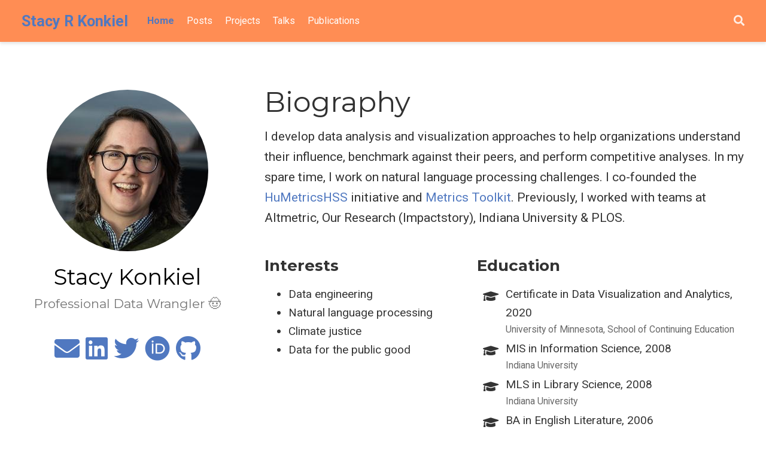

--- FILE ---
content_type: text/html; charset=utf-8
request_url: https://stacykonkiel.org/
body_size: 9192
content:
<!DOCTYPE html><html lang="en-us" >

<head>
  <meta charset="utf-8" />
  <meta name="viewport" content="width=device-width, initial-scale=1" />
  <meta http-equiv="X-UA-Compatible" content="IE=edge" />
  
  
  
    <meta name="generator" content="Wowchemy 5.3.0 for Hugo" />
  

  

  
  
  
  
  
    
    
    
  
  

  <meta name="author" content="Stacy Konkiel" />

  
  
  
    
  
  <meta name="description" content="Professional Data Wrangler 🤠" />

  
  <link rel="alternate" hreflang="en-us" href="https://skonkiel.github.io/" />

  









  




  
  
    <link rel="preconnect" href="https://fonts.gstatic.com" crossorigin />
  

  
  
  
    <meta name="theme-color" content="#5078c0" />
  

  
  

  

  <link rel="stylesheet" href="/css/vendor-bundle.min.f1ecf783c14edc00c9320c205831ad8e.css" media="print" onload="this.media='all'">

  
  
  
    
    
      <link rel="stylesheet" href="https://cdnjs.cloudflare.com/ajax/libs/academicons/1.9.0/css/academicons.min.css" integrity="sha512-W4yqoT1+8NLkinBLBZko+dFB2ZbHsYLDdr50VElllRcNt2Q4/GSs6u71UHKxB7S6JEMCp5Ve4xjh3eGQl/HRvg==" crossorigin="anonymous" media="print" onload="this.media='all'">
    

    
    
    
    
      
      
      
      
        
      
        
      
        
      
        
      
        
      
    
    
    

    
    
    
      
    
    
      
      
        
          <link rel="stylesheet" href="https://cdnjs.cloudflare.com/ajax/libs/highlight.js/11.11.1/styles/github.min.css" integrity="sha512-0aPQyyeZrWj9sCA46UlmWgKOP0mUipLQ6OZXu8l4IcExkis7+DPJqUXRGi6IHg0H6tQc/8NBl2tT7TLvuE/8QA==" crossorigin="anonymous" title="hl-light" media="print" onload="this.media='all'">
          <link rel="stylesheet" href="https://cdnjs.cloudflare.com/ajax/libs/highlight.js/11.11.1/styles/dracula.min.css" integrity="sha512-sC/BW4Dk1rUj6c/3jf8C4Ds7Kz4O1R6WHlgM/HEd5vJbqrFYz4sFYBBD3sPbKZCpkUGKiuXB/Qn6WOnqPNF7Ng==" crossorigin="anonymous" title="hl-dark" media="print" onload="this.media='all'" disabled>
        
      
    

    
    
    

    

    
    
      
      

      
      

      
    
      
      

      
      

      
    
      
      

      
      

      
    
      
      

      
      

      
    
      
      

      
      

      
    
      
      

      
      

      
    
      
      

      
      

      
    
      
      

      
      

      
    
      
      

      
      

      
    
      
      

      
      
        
      

      
    
      
      

      
      

      
    
      
      

      
      

      
    
  

  
  
  
    
      
      <link rel="preload" as="style" href="https://fonts.googleapis.com/css2?family=Montserrat:wght@400;700&family=Roboto+Mono&family=Roboto:wght@400;700&display=swap">
      <link rel="stylesheet" href="https://fonts.googleapis.com/css2?family=Montserrat:wght@400;700&family=Roboto+Mono&family=Roboto:wght@400;700&display=swap" media="print" onload="this.media='all'">
    
  

  
  
  
  
  
  <link rel="stylesheet" href="/css/wowchemy.4598bbd27abfde1408ba29fb79d9fc17.css" />

  



  

  

  




  
  
  
    <script src="https://identity.netlify.com/v1/netlify-identity-widget.js"></script>
  

  
    <link rel="alternate" href="/index.xml" type="application/rss+xml" title="Stacy R Konkiel" />
  

  
    <link rel="manifest" href="/manifest.webmanifest" />
  

  <link rel="icon" type="image/png" href="/media/icon_hu52a5aca58776a3b1d7435a33538a8918_904_32x32_fill_lanczos_center_3.png" />
  <link rel="apple-touch-icon" type="image/png" href="/media/icon_hu52a5aca58776a3b1d7435a33538a8918_904_180x180_fill_lanczos_center_3.png" />

  <link rel="canonical" href="https://skonkiel.github.io/" />

  
  
  
  
  
  
  
  
    
    
  
  
  <meta property="twitter:card" content="summary" />
  
  <meta property="og:site_name" content="Stacy R Konkiel" />
  <meta property="og:url" content="https://skonkiel.github.io/" />
  <meta property="og:title" content="Stacy R Konkiel" />
  <meta property="og:description" content="Professional Data Wrangler 🤠" /><meta property="og:image" content="https://skonkiel.github.io/media/icon_hu52a5aca58776a3b1d7435a33538a8918_904_512x512_fill_lanczos_center_3.png" />
    <meta property="twitter:image" content="https://skonkiel.github.io/media/icon_hu52a5aca58776a3b1d7435a33538a8918_904_512x512_fill_lanczos_center_3.png" /><meta property="og:locale" content="en-us" />
  
    
      <meta property="og:updated_time" content="2021-10-28T00:00:37&#43;00:00" />
    
  

  

<script type="application/ld+json">
{
  "@context": "https://schema.org",
  "@type": "WebSite",
  "potentialAction": {
    "@type": "SearchAction",
    "target": "https://skonkiel.github.io/?q={search_term_string}",
    "query-input": "required name=search_term_string"
  },
  "url": "https://skonkiel.github.io/"
}
</script>


  

  

  





  <title>Stacy R Konkiel</title>
</head>


<body id="top" data-spy="scroll" data-offset="70" data-target="#navbar-main" class="page-wrapper   "  >

  
  
  
  
  
  
  
  
  
  <script src="/js/wowchemy-init.min.7f3e7639f4c7f2a2cf83b68ea7de7f08.js"></script>

  


<aside class="search-modal" id="search">
  <div class="container">
    <section class="search-header">

      <div class="row no-gutters justify-content-between mb-3">
        <div class="col-6">
          <h1>Search</h1>
        </div>
        <div class="col-6 col-search-close">
          <a class="js-search" href="#" aria-label="Close"><i class="fas fa-times-circle text-muted" aria-hidden="true"></i></a>
        </div>
      </div>

      <div id="search-box">
        
        <input name="q" id="search-query" placeholder="Search..." autocapitalize="off"
        autocomplete="off" autocorrect="off" spellcheck="false" type="search" class="form-control"
        aria-label="Search...">
        
      </div>

      
      

      

    </section>
    <section class="section-search-results">

      <div id="search-hits">
        
      </div>

    </section>
  </div>
</aside>



  <div class="page-header">
    












<nav class="navbar navbar-expand-lg navbar-light compensate-for-scrollbar" id="navbar-main">
  <div class="container-xl">

    
    <div class="d-none d-lg-inline-flex">
      <a class="navbar-brand" href="/">Stacy R Konkiel</a>
    </div>
    

    
    <button type="button" class="navbar-toggler" data-toggle="collapse"
            data-target="#navbar-content" aria-controls="navbar-content" aria-expanded="false" aria-label="Toggle navigation">
    <span><i class="fas fa-bars"></i></span>
    </button>
    

    
    <div class="navbar-brand-mobile-wrapper d-inline-flex d-lg-none">
      <a class="navbar-brand" href="/">Stacy R Konkiel</a>
    </div>
    

    
    
    <div class="navbar-collapse main-menu-item collapse justify-content-start" id="navbar-content">

      
      <ul class="navbar-nav d-md-inline-flex">
        

        

        
        
        
          
        

        

        
        
        
        

        
          
            
            
          
          
            
            
            
              
            
            
          
        

        <li class="nav-item">
          <a class="nav-link " href="/#about" data-target="#about"><span>Home</span></a>
        </li>

        
        

        

        
        
        
          
        

        

        
        
        
        

        
          
            
            
          
          
            
            
            
              
            
            
          
        

        <li class="nav-item">
          <a class="nav-link " href="/#posts" data-target="#posts"><span>Posts</span></a>
        </li>

        
        

        

        
        
        
          
        

        

        
        
        
        

        
          
            
            
          
          
            
            
            
              
            
            
          
        

        <li class="nav-item">
          <a class="nav-link " href="/#projects" data-target="#projects"><span>Projects</span></a>
        </li>

        
        

        

        
        
        
          
        

        

        
        
        
        

        
          
            
            
          
          
            
            
            
              
            
            
          
        

        <li class="nav-item">
          <a class="nav-link " href="/#talks" data-target="#talks"><span>Talks</span></a>
        </li>

        
        

        

        
        
        
          
        

        

        
        
        
        

        
          
            
            
          
          
            
            
            
              
            
            
          
        

        <li class="nav-item">
          <a class="nav-link " href="/#publications" data-target="#publications"><span>Publications</span></a>
        </li>

        
        

      

        
      </ul>
    </div>

    <ul class="nav-icons navbar-nav flex-row ml-auto d-flex pl-md-2">

      
      
        
      

      
      
      <li class="nav-item">
        <a class="nav-link js-search" href="#" aria-label="Search"><i class="fas fa-search" aria-hidden="true"></i></a>
      </li>
      

      
      

      
      

    </ul>

  </div>
</nav>


  </div>

  <div class="page-body">
    











  
<span class="js-widget-page d-none"></span>





  
  
  
  




  
  
  
  

  

  

  
  
  
  

  

  

  

  
  

  

  
  

  
  
  

  
  
  
  
  

  
  

  

  
  

  
  

  
  <section id="about" class="home-section wg-about  "  >
   <div class="home-section-bg " >
     
   </div>
    <div class="container">

    

      




  










<div class="row">
  <div class="col-12 col-lg-4">
    <div id="profile">

      
      
      <img class="avatar avatar-circle"
           width="270" height="270"
           src="/authors/admin/avatar_hu4fb13b5645ef96501aecad8ede316c59_52193_270x270_fill_q75_lanczos_center.jpg" alt="Stacy Konkiel">
      

      <div class="portrait-title">
        <h2>Stacy Konkiel</h2>
        <h3>Professional Data Wrangler 🤠</h3>

        
      </div>

      <ul class="network-icon" aria-hidden="true">
        
        
        
        
          
        
        
        
        
        
        <li>
          <a href="mailto:hello@stacykonkiel.org"  aria-label="envelope">
            <i class="fas fa-envelope big-icon"></i>
          </a>
        </li>
        
        
        
        
          
        
        
        
        
        
          
        
        <li>
          <a href="https://www.linkedin.com/in/stacykonkiel/" target="_blank" rel="noopener" aria-label="linkedin">
            <i class="fab fa-linkedin big-icon"></i>
          </a>
        </li>
        
        
        
        
          
        
        
        
        
        
          
        
        <li>
          <a href="https://twitter.com/skonkiel" target="_blank" rel="noopener" aria-label="twitter">
            <i class="fab fa-twitter big-icon"></i>
          </a>
        </li>
        
        
        
        
        
        
        
        
          
        
        <li>
          <a href="https://orcid.org/0000-0002-0546-8257" target="_blank" rel="noopener" aria-label="orcid">
            <i class="ai ai-orcid big-icon"></i>
          </a>
        </li>
        
        
        
        
          
        
        
        
        
        
          
        
        <li>
          <a href="https://github.com/skonkiel" target="_blank" rel="noopener" aria-label="github">
            <i class="fab fa-github big-icon"></i>
          </a>
        </li>
        
      </ul>

    </div>
  </div>
  <div class="col-12 col-lg-8">

    
    <h1>Biography</h1>

    <div class="article-style">
      <p>I develop data analysis and visualization approaches to help organizations understand their influence, benchmark against their peers, and perform competitive analyses. In my spare time, I work on natural language processing challenges. I co-founded the <a href="https://www.humetricshss.org" target="_blank">HuMetricsHSS</a> initiative and <a href="http://www.metrics-toolkit.org" target="_blank">Metrics Toolkit</a>. Previously, I worked with teams at Altmetric, Our Research (Impactstory), Indiana University &amp; PLOS.</p>
<!-- 
  <i class="fas fa-download  pr-1 fa-fw"></i> Download my <a href="/uploads/demo_resume.pdf" target="_blank">resumé</a>. -->

    </div>

    <div class="row">

      
      <div class="col-md-5">
        <div class="section-subheading">Interests</div>
        <ul class="ul-interests mb-0">
          
          <li>Data engineering</li>
          
          <li>Natural language processing</li>
          
          <li>Climate justice</li>
          
          <li>Data for the public good</li>
          
        </ul>
      </div>
      

      
      <div class="col-md-7">
        <div class="section-subheading">Education</div>
        <ul class="ul-edu fa-ul mb-0">
          
          <li>
            <i class="fa-li fas fa-graduation-cap"></i>
            <div class="description">
              <p class="course">Certificate in Data Visualization and Analytics, 2020</p>
              <p class="institution">University of Minnesota, School of Continuing Education</p>
            </div>
          </li>
          
          <li>
            <i class="fa-li fas fa-graduation-cap"></i>
            <div class="description">
              <p class="course">MIS in Information Science, 2008</p>
              <p class="institution">Indiana University</p>
            </div>
          </li>
          
          <li>
            <i class="fa-li fas fa-graduation-cap"></i>
            <div class="description">
              <p class="course">MLS in Library Science, 2008</p>
              <p class="institution">Indiana University</p>
            </div>
          </li>
          
          <li>
            <i class="fa-li fas fa-graduation-cap"></i>
            <div class="description">
              <p class="course">BA in English Literature, 2006</p>
              <p class="institution">University of Delaware</p>
            </div>
          </li>
          
        </ul>
      </div>
      

    </div>
  </div>
</div>


    

    </div>
  </section>

  
  
  
  

  

  

  
  
  
  

  

  

  

  
  

  

  
  

  
  
  

  
  
  
  
  

  
  

  

  
  

  
  

  
  <section id="posts" class="home-section wg-pages  "  >
   <div class="home-section-bg " >
     
   </div>
    <div class="container">

    
      <div class="row  ">
      
        
          <div class="section-heading col-12 col-lg-4 mb-3 mb-lg-0 d-flex flex-column align-items-center align-items-lg-start">
            <h1 class="mb-0">Recent Posts</h1>
            
          </div>
        
      
    

      








  
























  





  




<div class="col-12 col-lg-8">

  

  
    
      













  


<div class="media stream-item">
  <div class="media-body">

    <div class="section-subheading article-title mb-0 mt-0">
      <a href="/minneapolis-landlords/" >Minneapolis landlord dataset and dashboard</a>
    </div>

    
    <a href="/minneapolis-landlords/"  class="summary-link">
      <div class="article-style">
        Download the 2020 Minneapolis landlord dataset: properties owned, aliases, valuation, and more Searchable landlord dashboard: Search based on owner name, alias, and address Minneapolis landlord analysis: Dig into my analysis Vote yes on 3, yes on rent control for Minneapolis on November 2  Homeownership is increasingly out of reach for the average Minnesotan, especially in Minneapolis, where one in five single family homes is rented for profit.
      </div>
    </a>
    

    <div class="stream-meta article-metadata">

      

      
        


<div class="article-metadata">

  
  

  
  <span class="article-date">
    
    
      
    
    Oct 28, 2021
  </span>
  

  

  
  <span class="middot-divider"></span>
  <span class="article-reading-time">
    7 min read
  </span>
  

  
  
  
  
  
  

  
  
  <span class="middot-divider"></span>
  <span class="article-categories">
    <i class="fas fa-folder mr-1"></i><a href="/category/general/">General</a></span>
  

</div>

      
    </div>

    

  </div>
  <div class="ml-3">
    
    
    
    <a href="/minneapolis-landlords/" >
      <img src="/minneapolis-landlords/featured_hu360672df74419d4d01680d97ca39e2ef_2727429_150x0_resize_q75_lanczos.jpg" alt="Minneapolis landlord dataset and dashboard" loading="lazy">
    </a>
    
  </div>
</div>

    
  
    
      













  


<div class="media stream-item">
  <div class="media-body">

    <div class="section-subheading article-title mb-0 mt-0">
      <a href="/identify-author-gender-data-analysis/" >A guide to identifying author gender for bibliometric analyses</a>
    </div>

    
    <a href="/identify-author-gender-data-analysis/"  class="summary-link">
      <div class="article-style">
        In 2018, I wrote a post for The Bibliomagician blog on identifying authors' genders based on name analyses, based on a lively discussion on the LIS-Bibliometrics listserv. I&rsquo;m reposting the blog post here under a CC-BY license.
      </div>
    </a>
    

    <div class="stream-meta article-metadata">

      

      
        


<div class="article-metadata">

  
  

  
  <span class="article-date">
    
    
      
    
    Nov 6, 2020
  </span>
  

  

  
  <span class="middot-divider"></span>
  <span class="article-reading-time">
    5 min read
  </span>
  

  
  
  
  
  
  

  
  
  <span class="middot-divider"></span>
  <span class="article-categories">
    <i class="fas fa-folder mr-1"></i><a href="/category/work-research/">Work &amp; Research</a></span>
  

</div>

      
    </div>

    

  </div>
  <div class="ml-3">
    
    
  </div>
</div>

    
  
    
      













  


<div class="media stream-item">
  <div class="media-body">

    <div class="section-subheading article-title mb-0 mt-0">
      <a href="/mellon-humetrics-grant/" >Mellon Grant to Support Values-Based Metrics for the Humanities and Social Sciences</a>
    </div>

    
    <a href="/mellon-humetrics-grant/"  class="summary-link">
      <div class="article-style">
        CC-BY Nicky Agate / Medium I'm excited to announce that the HuMetricsHSS research team–which I was a part of at the 2016 TriangleSCI conference–has received the support of the Andrew W.
      </div>
    </a>
    

    <div class="stream-meta article-metadata">

      

      
        


<div class="article-metadata">

  
  

  
  <span class="article-date">
    
    
      
    
    Jun 20, 2017
  </span>
  

  

  
  <span class="middot-divider"></span>
  <span class="article-reading-time">
    1 min read
  </span>
  

  
  
  
  
  
  

  
  
  <span class="middot-divider"></span>
  <span class="article-categories">
    <i class="fas fa-folder mr-1"></i><a href="/category/work-research/">Work &amp; Research</a></span>
  

</div>

      
    </div>

    

  </div>
  <div class="ml-3">
    
    
  </div>
</div>

    
  
    
      













  


<div class="media stream-item">
  <div class="media-body">

    <div class="section-subheading article-title mb-0 mt-0">
      <a href="/deleted-twitter-history/" >Why I just deleted my ten-year Twitter history</a>
    </div>

    
    <a href="/deleted-twitter-history/"  class="summary-link">
      <div class="article-style">
        I just used a service called Cardigan to delete the 10k+ tweets I've published since 2007, when I first joined Twitter.
I don't know about you, but I've changed a lot since I was 24 years old.
      </div>
    </a>
    

    <div class="stream-meta article-metadata">

      

      
        


<div class="article-metadata">

  
  

  
  <span class="article-date">
    
    
      
    
    Jun 16, 2017
  </span>
  

  

  
  <span class="middot-divider"></span>
  <span class="article-reading-time">
    2 min read
  </span>
  

  
  
  
  
  
  

  
  
  <span class="middot-divider"></span>
  <span class="article-categories">
    <i class="fas fa-folder mr-1"></i><a href="/category/general/">General</a></span>
  

</div>

      
    </div>

    

  </div>
  <div class="ml-3">
    
    
  </div>
</div>

    
  
    
      













  


<div class="media stream-item">
  <div class="media-body">

    <div class="section-subheading article-title mb-0 mt-0">
      <a href="/altmetrics-promotion-tenure/" >Altmetrics and the reform of the promotion &amp; tenure system</a>
    </div>

    
    <a href="/altmetrics-promotion-tenure/"  class="summary-link">
      <div class="article-style">
        For the past few weeks, I've been working with a colleague at Altmetric to develop a guide for using altmetrics in one's promotion and tenure dossier. (Keep an eye out for the resulting blog post and handout on Altmetric.
      </div>
    </a>
    

    <div class="stream-meta article-metadata">

      

      
        


<div class="article-metadata">

  
  

  
  <span class="article-date">
    
    
      
    
    Sep 6, 2016
  </span>
  

  

  
  <span class="middot-divider"></span>
  <span class="article-reading-time">
    6 min read
  </span>
  

  
  
  
  
  
  

  
  
  <span class="middot-divider"></span>
  <span class="article-categories">
    <i class="fas fa-folder mr-1"></i><a href="/category/work-research/">Work &amp; Research</a></span>
  

</div>

      
    </div>

    

  </div>
  <div class="ml-3">
    
    
  </div>
</div>

    
  

  
  
  

    
    
      
    

    

    <div class="see-all">
      <a href="/post/">
        See all posts
        <i class="fas fa-angle-right"></i>
      </a>
    </div>
  

</div>


    
      </div>
    

    </div>
  </section>

  
  
  
  

  

  

  
  
  
  

  

  

  

  
  

  

  
  

  
  
  

  
  
  
  
  

  
  

  

  
  

  
  

  
  <section id="projects" class="home-section wg-portfolio  "  >
   <div class="home-section-bg " >
     
   </div>
    <div class="container">

    
      <div class="row  ">
      
        
          <div class="section-heading col-12 col-lg-4 mb-3 mb-lg-0 d-flex flex-column align-items-center align-items-lg-start">
            <h1 class="mb-0">Projects</h1>
            
          </div>
        
      
    

      







<div class="col-12 col-lg-8">

  

  

  <div class=" row js-layout-row project-showcase">

    
    
      
    

    

      
      
      
        
        
      

      
        




  








  







<div class="col-lg-12 project-item isotope-item ">
  <div class="row align-items-center">
    <div class="col-12 col-md-6">
      <div class="section-subheading article-title mb-0 mt-0"><a href="https://public.tableau.com/views/MinnesotaWindPower/MinnesotaWindPowerPotentialOpportunityAbounds?:language=en&amp;:display_count=y&amp;publish=yes&amp;:toolbar=n&amp;:origin=viz_share_link" target="_blank" rel="noopener">Minnesota Wind Power</a></div>

      
      <div class="article-style">
        A Tableau dashboard that explores the state&rsquo;s most-used renewable energy source and maps strategic opportunities.
      </div>
      

      <div class="btn-links">
        








  



















      </div>

    </div>
    <div class="col-12 col-md-6 order-first ">
      
      
      
      <a href="https://public.tableau.com/views/MinnesotaWindPower/MinnesotaWindPowerPotentialOpportunityAbounds?:language=en&amp;:display_count=y&amp;publish=yes&amp;:toolbar=n&amp;:origin=viz_share_link" target="_blank" rel="noopener">
        <img src="/project/mn-wind-power/featured_hu912a883e9c5a95b0158a9ecb4227c21e_177012_540x0_resize_lanczos_3.png" alt="Minnesota Wind Power" loading="lazy">
      </a>
      
    </div>
  </div>
</div>

      

    

      
      
      
        
        
      

      
        




  








  







<div class="col-lg-12 project-item isotope-item ">
  <div class="row align-items-center">
    <div class="col-12 col-md-6">
      <div class="section-subheading article-title mb-0 mt-0"><a href="https://www.metrics-toolkit.org/" target="_blank" rel="noopener">Metrics Toolkit</a></div>

      
      <div class="article-style">
        A resource for researchers and evaluators that provides guidance for demonstrating and evaluating claims of research impact.
      </div>
      

      <div class="btn-links">
        








  



















      </div>

    </div>
    <div class="col-12 col-md-6 order-first ">
      
      
      
      <a href="https://www.metrics-toolkit.org/" target="_blank" rel="noopener">
        <img src="/project/metrics-toolkit/featured_huc84182c93284cf7a499574f48510fdc2_334187_540x0_resize_lanczos_3.png" alt="Metrics Toolkit" loading="lazy">
      </a>
      
    </div>
  </div>
</div>

      

    

      
      
      
        
        
      

      
        




  








  







<div class="col-lg-12 project-item isotope-item ">
  <div class="row align-items-center">
    <div class="col-12 col-md-6">
      <div class="section-subheading article-title mb-0 mt-0"><a href="https://www.humetricshss.org" target="_blank" rel="noopener">HuMetricsHSS</a></div>

      
      <div class="article-style">
        Co-founder and co-PI from 2016-2019. Rethinking how to accurately measure research impact in the humanities and social sciences.
      </div>
      

      <div class="btn-links">
        








  



















      </div>

    </div>
    <div class="col-12 col-md-6 order-first ">
      
      
      
      <a href="https://www.humetricshss.org" target="_blank" rel="noopener">
        <img src="/project/humetricshss/featured_hubf3a7d9157f120fb8623993953ebe737_335583_540x0_resize_lanczos_3.png" alt="HuMetricsHSS" loading="lazy">
      </a>
      
    </div>
  </div>
</div>

      

    
  </div>
</div>


    
      </div>
    

    </div>
  </section>

  
  
  
  

  

  

  
  
  
  

  

  

  

  
  

  

  
  

  
  
  

  
  
  
  
  

  
  

  

  
  

  
  

  
  <section id="talks" class="home-section wg-pages  "  >
   <div class="home-section-bg " >
     
   </div>
    <div class="container">

    
      <div class="row  ">
      
        
          <div class="section-heading col-12 col-lg-4 mb-3 mb-lg-0 d-flex flex-column align-items-center align-items-lg-start">
            <h1 class="mb-0">Talks</h1>
            
          </div>
        
      
    

      








  
























  





  




<div class="col-12 col-lg-8">

  

  
    
      







  







  


<div class="media stream-item">
  <div class="media-body">

    <div class="section-subheading article-title mb-0 mt-0">
      <a href="/talk/altmetrics-the-state-of-the-art-for-publication-planning/" >Altmetrics: The state of the art for publication planning</a>
    </div>

    
    <a href="/talk/altmetrics-the-state-of-the-art-for-publication-planning/"  class="summary-link">
      <div class="article-style">
        Discusses the implications of new advances in altmetrics for the biopharmaceutical industry in general and publication planners in particular. (Accessible for ISMPP members only.)
      </div>
    </a>
    

    <div class="stream-meta article-metadata">

      
      <div>
        <span>
          Nov 18, 2020 12:00 AM &mdash; 12:00 AM
        </span>
        
        <span class="middot-divider"></span>
        <span>Virtual</span>
        
      </div>
      

      
      <div>
        

  <span >
      Stacy Konkiel</span>
      </div>
      
    </div>

    
    <div class="btn-links">
      








  















  
  
    
  
<a class="btn btn-outline-primary btn-page-header btn-sm" href="https://ismpp.memberclicks.net/ismpp-u---november-2020" target="_blank" rel="noopener">
  Video
</a>





    </div>
    

  </div>
  <div class="ml-3">
    
    
  </div>
</div>

    
  
    
      







  







  


<div class="media stream-item">
  <div class="media-body">

    <div class="section-subheading article-title mb-0 mt-0">
      <a href="/talk/data-intensive-approaches-to-finding-and-predicting-research-outcomes-for-new-zealand-health-research/" >Data-intensive approaches to finding and predicting research outcomes for New Zealand health research</a>
    </div>

    
    <a href="/talk/data-intensive-approaches-to-finding-and-predicting-research-outcomes-for-new-zealand-health-research/"  class="summary-link">
      <div class="article-style">
        How can we use data science to measure research outcomes at scale? Can quantitative data be used at all to understand research's "impact" in its truest sense? In this presentation, we will share how—by asking the right questions, using the right data, and understanding data science's strengths and limitations—New Zealanders can measure their success towards achieving health research outcomes, and even forecast future success.
      </div>
    </a>
    

    <div class="stream-meta article-metadata">

      
      <div>
        <span>
          Feb 12, 2020 12:00 AM &mdash; Feb 14, 2020 12:00 AM
        </span>
        
      </div>
      

      
      <div>
        

  <span >
      Stephanie Guichard</span>, <span >
      Stacy Konkiel</span>
      </div>
      
    </div>

    
    <div class="btn-links">
      








  













  
  
    
  
<a class="btn btn-outline-primary btn-page-header btn-sm" href="https://figshare.com/s/d7a0077383dd56185456" target="_blank" rel="noopener">
  Slides
</a>







    </div>
    

  </div>
  <div class="ml-3">
    
    
    
    <a href="/talk/data-intensive-approaches-to-finding-and-predicting-research-outcomes-for-new-zealand-health-research/" >
      <img src="/talk/data-intensive-approaches-to-finding-and-predicting-research-outcomes-for-new-zealand-health-research/featured_huaa22b5a64d0e643e1788218f8f5e2e7a_421254_150x0_resize_lanczos_3.png" alt="Data-intensive approaches to finding and predicting research outcomes for New Zealand health research" loading="lazy">
    </a>
    
  </div>
</div>

    
  
    
      







  







  


<div class="media stream-item">
  <div class="media-body">

    <div class="section-subheading article-title mb-0 mt-0">
      <a href="/talk/working-with-the-dimensions-and-altmetric-apis-to-search-visualize-and-integrate-research-information-across-library-systems/" >Working with the Dimensions and Altmetric APIs to search, visualize, and integrate research information across library systems</a>
    </div>

    
    <a href="/talk/working-with-the-dimensions-and-altmetric-apis-to-search-visualize-and-integrate-research-information-across-library-systems/"  class="summary-link">
      <div class="article-style">
        A crash course in working with APIs, Jupyter Notebooks, and Plotly/Dash to create scholcomm reports &amp; dashboards.
      </div>
    </a>
    

    <div class="stream-meta article-metadata">

      
      <div>
        <span>
          Mar 6, 2019 12:00 AM &mdash; 12:00 AM
        </span>
        
        <span class="middot-divider"></span>
        <span>University of Texas, Austin</span>
        
      </div>
      

      
      <div>
        

  <span >
      Stacy Konkiel</span>
      </div>
      
    </div>

    
    <div class="btn-links">
      








  













  
  
    
  
<a class="btn btn-outline-primary btn-page-header btn-sm" href="https://docs.google.com/presentation/d/e/2PACX-1vRRRQ-UHQYCSAgLN3pRmPz-EkIsrP2g1rgDWaB_j1vr0BgZ0PoZbo_eVeiNV3-cUwKIj8-kcwKBOeYG/pub?start=false&amp;loop=false&amp;delayms=3000" target="_blank" rel="noopener">
  Slides
</a>







    </div>
    

  </div>
  <div class="ml-3">
    
    
    
    <a href="/talk/working-with-the-dimensions-and-altmetric-apis-to-search-visualize-and-integrate-research-information-across-library-systems/" >
      <img src="/talk/working-with-the-dimensions-and-altmetric-apis-to-search-visualize-and-integrate-research-information-across-library-systems/featured_hue06c5b13e82bb4ee73368d1056e113a2_193750_150x0_resize_lanczos_3.png" alt="Working with the Dimensions and Altmetric APIs to search, visualize, and integrate research information across library systems" loading="lazy">
    </a>
    
  </div>
</div>

    
  
    
      







  







  


<div class="media stream-item">
  <div class="media-body">

    <div class="section-subheading article-title mb-0 mt-0">
      <a href="/talk/measuring-knowledge-mobilization-for-nordic-research-using-patent-and-policy-indicators/" >Measuring knowledge mobilization for Nordic research using patent and policy indicators</a>
    </div>

    
    <a href="/talk/measuring-knowledge-mobilization-for-nordic-research-using-patent-and-policy-indicators/"  class="summary-link">
      <div class="article-style">
        Comparing national trends in Nordic innovation.
      </div>
    </a>
    

    <div class="stream-meta article-metadata">

      
      <div>
        <span>
          Nov 8, 2018 12:00 AM &mdash; Nov 9, 2018 12:00 AM
        </span>
        
        <span class="middot-divider"></span>
        <span>University of Borås</span>
        
      </div>
      

      
      <div>
        

  <span >
      Stacy Konkiel</span>, <span >
      Mike Taylor</span>
      </div>
      
    </div>

    

  </div>
  <div class="ml-3">
    
    
  </div>
</div>

    
  

  
  
  

</div>


    
      </div>
    

    </div>
  </section>

  
  
  
  

  

  

  
  
  
  

  

  

  

  
  

  

  
  

  
  
  

  
  
  
  
  

  
  

  

  
  

  
  

  
  <section id="publications" class="home-section wg-pages  "  >
   <div class="home-section-bg " >
     
   </div>
    <div class="container">

    
      <div class="row  ">
      
        
          <div class="section-heading col-12 col-lg-4 mb-3 mb-lg-0 d-flex flex-column align-items-center align-items-lg-start">
            <h1 class="mb-0">Recent Publications</h1>
            
          </div>
        
      
    

      








  













  












  





  




<div class="col-12 col-lg-8">

  <!-- <div class="alert alert-note">
  <div>
    Quickly discover relevant content by <a href="./publication/">filtering publications</a>.
  </div>
</div>
 -->


  
    
      

<div class="pub-list-item" style="margin-bottom: 1rem">
  <i class="far fa-file-alt pub-icon" aria-hidden="true"></i>

  
  

  <span class="article-metadata li-cite-author">
    

  <span >
      Nicky Agate</span>, <span >
      Rebecca Kennison</span>, <span >
      Stacy Konkiel</span>, <span >
      Christopher P. Long</span>, <span >
      Jason Rhody</span>, <span >
      Simone Sacchi</span>, <span >
      Penelope Weber</span>
  </span>
  (2020).
  <a href="/publication/agate-transformative-2020/">The transformative power of values-enacted scholarship</a>.
  <em>Humanities and Social Sciences Communications</em>.
  
  <p>








  
    
  



<a class="btn btn-outline-primary btn-page-header btn-sm" href="https://www.nature.com/articles/s41599-020-00647-z" target="_blank" rel="noopener">
  PDF
</a>



<a href="#" class="btn btn-outline-primary btn-page-header btn-sm js-cite-modal"
        data-filename="/publication/agate-transformative-2020/cite.bib">
  Cite
</a>













<a class="btn btn-outline-primary btn-page-header btn-sm" href="https://doi.org/10.1057/s41599-020-00647-z" target="_blank" rel="noopener">
  DOI
</a>


</p>

  
  
</div>

    
  
    
      

<div class="pub-list-item" style="margin-bottom: 1rem">
  <i class="far fa-file-alt pub-icon" aria-hidden="true"></i>

  
  

  <span class="article-metadata li-cite-author">
    

  <span >
      Stacy Konkiel</span>
  </span>
  (2020).
  <a href="/publication/konkiel-assessing-2020/">Assessing the Impact and Quality of Research Data Using Altmetrics and Other Indicators</a>.
  <em>Scholarly Assessment Reports</em>.
  
  <p>








  
    
  



<a class="btn btn-outline-primary btn-page-header btn-sm" href="http://www.scholarlyassessmentreports.org/article/10.29024/sar.13/" target="_blank" rel="noopener">
  PDF
</a>



<a href="#" class="btn btn-outline-primary btn-page-header btn-sm js-cite-modal"
        data-filename="/publication/konkiel-assessing-2020/cite.bib">
  Cite
</a>













<a class="btn btn-outline-primary btn-page-header btn-sm" href="https://doi.org/10.29024/sar.13" target="_blank" rel="noopener">
  DOI
</a>


</p>

  
  
</div>

    
  
    
      

<div class="pub-list-item" style="margin-bottom: 1rem">
  <i class="far fa-file-alt pub-icon" aria-hidden="true"></i>

  
  

  <span class="article-metadata li-cite-author">
    

  <span >
      Christian Herzog</span>, <span >
      Daniel Hook</span>, <span >
      Stacy Konkiel</span>
  </span>
  (2020).
  <a href="/publication/herzog-dimensions-2020/">Dimensions: Bringing down barriers between scientometricians and data</a>.
  <em>Quantitative Science Studies</em>.
  
  <p>








  
    
  



<a class="btn btn-outline-primary btn-page-header btn-sm" href="https://www.mitpressjournals.org/doi/full/10.1162/qss_a_00020" target="_blank" rel="noopener">
  PDF
</a>



<a href="#" class="btn btn-outline-primary btn-page-header btn-sm js-cite-modal"
        data-filename="/publication/herzog-dimensions-2020/cite.bib">
  Cite
</a>













<a class="btn btn-outline-primary btn-page-header btn-sm" href="https://doi.org/10.1162/qss_a_00020" target="_blank" rel="noopener">
  DOI
</a>


</p>

  
  
</div>

    
  
    
      

<div class="pub-list-item" style="margin-bottom: 1rem">
  <i class="far fa-file-alt pub-icon" aria-hidden="true"></i>

  
  

  <span class="article-metadata li-cite-author">
    

  <span >
      Stacy Konkiel</span>
  </span>
  (2018).
  <a href="/publication/konkiel-approaches-2018/">Approaches to creating 'humane' research evaluation metrics for the humanities</a>.
  <em>Insights</em>.
  
  <p>








  
    
  



<a class="btn btn-outline-primary btn-page-header btn-sm" href="http://insights.uksg.org/articles/10.1629/uksg.445/" target="_blank" rel="noopener">
  PDF
</a>



<a href="#" class="btn btn-outline-primary btn-page-header btn-sm js-cite-modal"
        data-filename="/publication/konkiel-approaches-2018/cite.bib">
  Cite
</a>













<a class="btn btn-outline-primary btn-page-header btn-sm" href="https://doi.org/10.1629/uksg.445" target="_blank" rel="noopener">
  DOI
</a>


</p>

  
  
</div>

    
  
    
      

<div class="pub-list-item" style="margin-bottom: 1rem">
  <i class="far fa-file-alt pub-icon" aria-hidden="true"></i>

  
  

  <span class="article-metadata li-cite-author">
    

  <span >
      Robin Champieux</span>, <span >
      Heather Coates</span>, <span >
      Stacy Konkiel</span>, <span >
      Karen Gutzman</span>
  </span>
  (2018).
  <a href="/publication/champieux-metrics-2018/">Metrics Toolkit: an online evidence-based resource for navigating the research metrics landscape</a>.
  <em>Journal of the Medical Library Association</em>.
  
  <p>








  
    
  



<a class="btn btn-outline-primary btn-page-header btn-sm" href="http://jmla.pitt.edu/ojs/jmla/article/view/526" target="_blank" rel="noopener">
  PDF
</a>



<a href="#" class="btn btn-outline-primary btn-page-header btn-sm js-cite-modal"
        data-filename="/publication/champieux-metrics-2018/cite.bib">
  Cite
</a>













<a class="btn btn-outline-primary btn-page-header btn-sm" href="https://doi.org/10.5195/jmla.2018.526" target="_blank" rel="noopener">
  DOI
</a>


</p>

  
  
</div>

    
  

  
  
  

    
    
      
    

    

    <div class="see-all">
      <a href="/publication/">
        See all publications
        <i class="fas fa-angle-right"></i>
      </a>
    </div>
  

</div>


    
      </div>
    

    </div>
  </section>



  </div>

  <div class="page-footer">
    
    
    <div class="container">
      <footer class="site-footer">

  



  

  

  

  
  






  <p class="powered-by">
    
    
    
      
      
      
      
      
      
      Published with <a href="https://wowchemy.com/?utm_campaign=poweredby" target="_blank" rel="noopener">Wowchemy</a> — the free, <a href="https://github.com/wowchemy/wowchemy-hugo-modules" target="_blank" rel="noopener">open source</a> website builder that empowers creators.
    
  </p>
</footer>

    </div>
    
  </div>

  
<div id="modal" class="modal fade" role="dialog">
  <div class="modal-dialog">
    <div class="modal-content">
      <div class="modal-header">
        <h5 class="modal-title">Cite</h5>
        <button type="button" class="close" data-dismiss="modal" aria-label="Close">
          <span aria-hidden="true">&times;</span>
        </button>
      </div>
      <div class="modal-body">
        <pre><code class="tex hljs"></code></pre>
      </div>
      <div class="modal-footer">
        <a class="btn btn-outline-primary my-1 js-copy-cite" href="#" target="_blank">
          <i class="fas fa-copy"></i> Copy
        </a>
        <a class="btn btn-outline-primary my-1 js-download-cite" href="#" target="_blank">
          <i class="fas fa-download"></i> Download
        </a>
        <div id="modal-error"></div>
      </div>
    </div>
  </div>
</div>

      

    
    <script src="/js/vendor-bundle.min.b73dfaac3b6499dc997741748a7c3fe2.js"></script>

    
    
    
      
      
        <script src="https://cdnjs.cloudflare.com/ajax/libs/jquery.imagesloaded/4.1.4/imagesloaded.pkgd.min.js" integrity="sha256-lqvxZrPLtfffUl2G/e7szqSvPBILGbwmsGE1MKlOi0Q=" crossorigin="anonymous"></script>
        <script src="https://cdnjs.cloudflare.com/ajax/libs/jquery.isotope/3.0.6/isotope.pkgd.min.js" integrity="sha256-CBrpuqrMhXwcLLUd5tvQ4euBHCdh7wGlDfNz8vbu/iI=" crossorigin="anonymous"></script>
      

      
      

      

      
        
        <script src="https://cdnjs.cloudflare.com/ajax/libs/highlight.js/11.11.1/highlight.min.js" integrity="sha512-0wKZp6zxuXrKxrRJyBxhX++BA3qV/Sx6Yhh3X3KznlJgO71YK5y8O0dhDhdHmxFmeyGIqK5FU4VHAg0IEoGTkw==" crossorigin="anonymous"></script>
        
        
        <script src="https://cdnjs.cloudflare.com/ajax/libs/highlight.js/11.11.1/languages/r.min.js" integrity="sha512-jH++0u6UqSvGxqhDtXWA5VVJMfn+Lj4KZbPEVBF/+Hj9sPXADxWmEGvhQdQXPXB+ZvZXVS0xHqwFxqgBRxPEw==" crossorigin="anonymous"></script>
        
      

    

    
    
    

    
    

    
    
    
      
      <script id="search-hit-fuse-template" type="text/x-template">
        <div class="search-hit" id="summary-{{key}}">
          <div class="search-hit-content">
            <div class="search-hit-name">
              <a href="{{relpermalink}}">{{title}}</a>
              <div class="article-metadata search-hit-type">{{type}}</div>
              <p class="search-hit-description">{{snippet}}</p>
            </div>
          </div>
        </div>
      </script>
      
        <script src="https://cdnjs.cloudflare.com/ajax/libs/fuse.js/3.2.1/fuse.min.js" integrity="sha256-VzgmKYmhsGNNN4Ph1kMW+BjoYJM2jV5i4IlFoeZA9XI=" crossorigin="anonymous"></script>
        <script src="https://cdnjs.cloudflare.com/ajax/libs/mark.js/8.11.1/jquery.mark.min.js" integrity="sha256-4HLtjeVgH0eIB3aZ9mLYF6E8oU5chNdjU6p6rrXpl9U=" crossorigin="anonymous"></script>
      
    

    
    

    
    
    
    

    
    
      
      
      
      
      
      
      
    

    
    
    
    
    
    
    
    
      
      
    
    
    <script src="/en/js/wowchemy.min.d68ecd57c0ec1f1f61d65fd568f1c3a0.js"></script>

    






</body>
</html>


--- FILE ---
content_type: application/javascript; charset=utf-8
request_url: https://stacykonkiel.org/js/wowchemy-init.min.7f3e7639f4c7f2a2cf83b68ea7de7f08.js
body_size: 149
content:
/*! Wowchemy v5.3.0 | https://wowchemy.com/ */
/*! Copyright 2016-present George Cushen (https://georgecushen.com/) */
/*! License: https://github.com/wowchemy/wowchemy-hugo-modules/blob/main/LICENSE.md */

;
(()=>{(()=>{var a=document.body,e,f;function b(){return parseInt(localStorage.getItem("wcTheme")||2)}function c(){return Boolean(window.wc.darkLightEnabled)}function d(){if(!c())return console.debug("User theming disabled."),{isDarkTheme:window.wc.isSiteThemeDark,themeMode:window.wc.isSiteThemeDark?1:0};console.debug("User theming enabled.");let d,e=b();switch(console.debug(`User's theme variation: ${e}`),e){case 0:d=!1;break;case 1:d=!0;break;default:window.matchMedia("(prefers-color-scheme: dark)").matches?d=!0:window.matchMedia("(prefers-color-scheme: light)").matches?d=!1:d=window.wc.isSiteThemeDark;break}return d&&!a.classList.contains("dark")?(console.debug("Applying Wowchemy dark theme"),document.body.classList.add("dark")):!d&&a.classList.contains("dark")&&(console.debug("Applying Wowchemy light theme"),document.body.classList.remove("dark")),{isDarkTheme:d,themeMode:e}}e=!1,f=!1,window.wc={darkLightEnabled:e,isSiteThemeDark:f},window.netlifyIdentity&&window.netlifyIdentity.on("init",a=>{a||window.netlifyIdentity.on("login",()=>{document.location.href="/admin/"})}),d(),window.PlotlyConfig={MathJaxConfig:"local"}})()})()